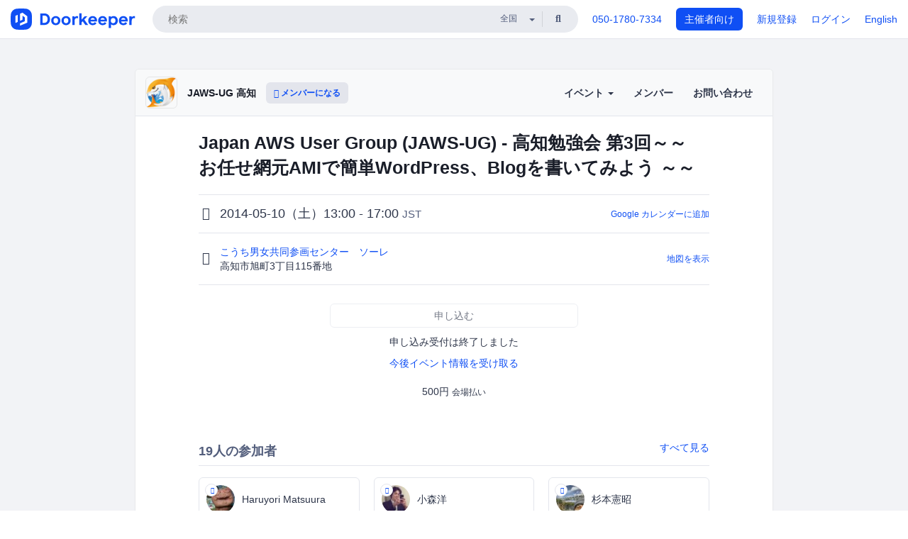

--- FILE ---
content_type: text/html; charset=utf-8
request_url: https://jawsug-tosa.doorkeeper.jp/events/10631
body_size: 12551
content:
<!DOCTYPE html>
<html lang='ja'>
<head>
<meta content='text/html;charset=UTF-8' http-equiv='content-type'>
<meta charset='utf-8'>
<meta content='IE=Edge,chrome=1' http-equiv='X-UA-Compatible'>
<meta content='width=device-width,initial-scale=1,maximum-scale=1,user-scalable=no' name='viewport'>
<meta content='telephone=no' name='format-detection'>
<meta content='195702240496602' property='fb:app_id'>
<title>
Japan AWS User Group (JAWS-UG) - 高知勉強会 第3回～～ お任せ網元AMIで簡単WordPress、Blogを書いてみよう ～～ - JAWS-UG 高知
 | Doorkeeper
</title>
<link rel="icon" type="image/x-icon" href="https://doorkeeper.jp/assets/favicon-2e40be8f198ee3cb97dccbfbb3959374981ae0164d4f349e1787ff5f4c336af8.ico" />
<link href='https://jawsug-tosa.doorkeeper.jp/events/10631' rel='canonical'>
<script type='application/ld+json'>{"@context":"https://schema.org","@type":"Event","name":"Japan AWS User Group (JAWS-UG) - 高知勉強会 第3回～～ お任せ網元AMIで簡単WordPress、Blogを書いてみよう ～～","url":"https://jawsug-tosa.doorkeeper.jp/events/10631","startDate":"2014-05-10T13:00:00+09:00","endDate":"2014-05-10T17:00:00+09:00","eventAttendanceMode":"https://schema.org/OfflineEventAttendanceMode","description":"・概要\r\nアマゾンが提供するクラウドコンピューティングの普及・利用促進を目的としたコミュニティ「JAWS-UG（じょうずゆーじー）」の勉強会です。\r\n3回目の今回は1部・2部と分けまして\r\n１部はサーバーワークスの小室 文さんによるセッショントーク\r\n 「脱初心者！AWSの情報量の波に飲み込まれない基本と応用力」を頂きます。\r\n２部は我々JAWS-UG高知を始めウェブクリエイターズ高知でまと...","offers":[{"@type":"Offer","availability":"https://schema.org/SoldOut","price":"500","priceCurrency":"JPY","url":"https://jawsug-tosa.doorkeeper.jp/events/10631","availabilityEnds":"2014-05-10T13:00:00+09:00","validFrom":"2014-04-13T21:25:58+09:00"}],"organizer":{"url":"https://jawsug-tosa.doorkeeper.jp/","description":"JAWS-UG高知とは、アマゾンが提供するクラウドコンピューティングの普及・利用促進を目的としたコミュニティ「JAWS-UG（じょうずゆーじー）」の勉強会です。\r\n技術者から利用者、プロから初心者まで参加大歓迎です。\r\nJAWSはどんな物かJAWSでどんな事が出来るか、 我々と一緒に高知で色々と試してみませんか？\r\n\r\n参加する方法/ルールとマナー（ご確認ください）\r\nhttps://jaw...","@type":"Organization","name":"JAWS-UG 高知"},"location":{"@type":"Place","name":"こうち男女共同参画センター　ソーレ","address":"高知市旭町3丁目115番地"}}</script>
<meta content='Japan AWS User Group (JAWS-UG) - 高知勉強会 第3回～～ お任せ網元AMIで簡単WordPress、Blogを書いてみよう ～～' property='og:title'>
<meta content='activity' property='og:type'>
<meta content='https://doorkeeper.jp/rails/active_storage/representations/proxy/eyJfcmFpbHMiOnsibWVzc2FnZSI6IkJBaHBBLzluQVE9PSIsImV4cCI6bnVsbCwicHVyIjoiYmxvYl9pZCJ9fQ==--0d17aead29d134feff58d45fe578b9c12c591a11/eyJfcmFpbHMiOnsibWVzc2FnZSI6IkJBaDdCem9MWm05eWJXRjBTU0lJY0c1bkJqb0dSVlE2RTNKbGMybDZaVjloYm1SZmNHRmtXd2RwQWNocEFjZz0iLCJleHAiOm51bGwsInB1ciI6InZhcmlhdGlvbiJ9fQ==--e0e57e8ab7f02a9e57804bb53ef80c2bdc861848/11371553.png' property='og:image'>
<meta content='https://jawsug-tosa.doorkeeper.jp/events/10631' property='og:url'>
<meta content='JAWS-UG 高知' property='og:site_name'>
<meta name="twitter:card" content="summary">
<meta content='@doorkeeper_jp' name='twitter:site'>
<meta content='2014-05-10（土）13:00 - 17:00 ・概要
アマゾンが提供するクラウドコンピューティングの普及・利用促進を目的としたコミュニティ「JAWS-UG（じょうずゆーじー）」の勉強会です。
3回目の今回は1部・2部と分けまして
１部はサーバーワークスの小室 文さんによるセッショントーク
 「脱初心者！AWSの情報量の波に飲み込まれない基本と応用力」を頂きます。
２部は我々JAWS-...' name='twitter:description'>
<meta content='2014-05-10（土）13:00 - 17:00 ・概要
アマゾンが提供するクラウドコンピューティングの普及・利用促進を目的としたコミュニティ「JAWS-UG（じょうずゆーじー）」の勉強会です。
3回目の今回は1部・2部と分けまして
１部はサーバーワークスの小室 文さんによるセッショントーク
 「脱初心者！AWSの情報量の波に飲み込まれない基本と応用力」を頂きます。
２部は我々JAWS-UG高知を始めウェブクリエイターズ高知でまとめ役をされる杉本 憲昭さんを講師に迎えて一見難しそうなAWS上で
3分も有れば作れてしまう簡単WordPress「網元AMI」を立ち上げBlogを書き込むハ...' property='og:description'>

<link rel="stylesheet" href="https://doorkeeper.jp/assets/fontawesome-6d53862a62d9076af1e6640213de3ab8114672a22f11aca4a0dd505304dea878.css" media="all" />
<link rel="stylesheet" href="https://doorkeeper.jp/assets/application-a7ca6442b36ff357134ea76775c81570b8873fe6fd80ba91fc22f78c56b3a689.css" media="all" />
<script src="https://doorkeeper.jp/assets/application-1c082e4d4428bb024ff379de01801b67c9e614217f5653cdf1dc3d215a8ac813.js"></script>
<script src="https://doorkeeper.jp/packs/js/app-774bc3e2b960369073bc.js" async="async"></script>
<link rel="stylesheet" href="https://doorkeeper.jp/packs/css/app-5989d222.css" async="async" media="screen" />
<meta name="csrf-param" content="authenticity_token" />
<meta name="csrf-token" content="tLJflP6gCDGMtpyIAtBBMRzSsBVMLIHKTMojlSDSKQUN3kQmSh+gMjQqot+LAS7r2J11NCqTL2zaMfml1Z61kQ==" />
<script async src="https://www.googletagmanager.com/gtag/js?id=UA-15834284-1"></script>
<script>
  window.dataLayer = window.dataLayer || [];
  function gtag(){dataLayer.push(arguments);}
  gtag('js', new Date());
  gtag('config', 'UA-15834284-1'); // Universal Analytics property.
 
    gtag('config', 'G-RCGBRG13Y4'); // Google Analytics 4 property.
  
</script>
<script async='' src='https://www.googletagmanager.com/gtag/js?id=G-RCGBRG13Y4'></script>
<script>
  window.dataLayer = window.dataLayer || []; 
  function gtag(){dataLayer.push(arguments);} 
  gtag('js', new Date()); 
  gtag('config', 'G-RCGBRG13Y4');
</script>
<script>
  (function(w,d,s,l,i) {
    w[l]=w[l]||[];
    w[l].push({'gtm.start': new Date().getTime(),event:'gtm.js'});
    var f=d.getElementsByTagName(s)[0],
    j=d.createElement(s),dl=l!='dataLayer'?'&l='+l:'';
    j.async=true;
    j.src='https://www.googletagmanager.com/gtm.js?id='+i+dl;
    f.parentNode.insertBefore(j,f);
  })(window,document,'script','dataLayer','GTM-PPDS423');
</script>

<link rel="preload" as="style" href="https://glass.io/integration/glass.min.css" onload="this.onload=null;this.rel='stylesheet'" />
<script>
  window.glassApiKey = 'eurZwW4nhD1V8etacAW83Att';
  var s = document.createElement("script");
  s.type = "text/javascript";
  s.async = true;
  s.src = "https://glass.io/integration/glass.min.js";
  function load() {
    Glass.init();
  }
  s.onload = load;
  document.head.appendChild(s);
</script>
<script type="text/javascript">!function(e,t,n){function a(){var e=t.getElementsByTagName("script")[0],n=t.createElement("script");n.type="text/javascript",n.async=!0,n.src="https://beacon-v2.helpscout.net",e.parentNode.insertBefore(n,e)}if(e.Beacon=n=function(t,n,a){e.Beacon.readyQueue.push({method:t,options:n,data:a})},n.readyQueue=[],"complete"===t.readyState)return a();e.attachEvent?e.attachEvent("onload",a):e.addEventListener("load",a,!1)}(window,document,window.Beacon||function(){});</script>
<script type="text/javascript">
  window.Beacon('init', '9329d34b-d6c4-4abc-8115-ed0066b505cb')
</script>

<script>
//<![CDATA[
      (function(e,b){if(!b.__SV){var a,f,i,g;window.mixpanel=b;a=e.createElement("script");
      a.type="text/javascript";a.async=!0;a.src=("https:"===e.location.protocol?"https:":"http:")+
      '//cdn.mxpnl.com/libs/mixpanel-2.2.min.js';f=e.getElementsByTagName("script")[0];
      f.parentNode.insertBefore(a,f);b._i=[];b.init=function(a,e,d){function f(b,h){
      var a=h.split(".");2==a.length&&(b=b[a[0]],h=a[1]);b[h]=function(){b.push([h].concat(
      Array.prototype.slice.call(arguments,0)))}}var c=b;"undefined"!==typeof d?c=b[d]=[]:
      d="mixpanel";c.people=c.people||[];c.toString=function(b){var a="mixpanel";"mixpanel"!==d&&(a+="."+d);
      b||(a+=" (stub)");return a};c.people.toString=function(){return c.toString(1)+".people (stub)"};
      i="disable track track_pageview track_links track_forms register register_once alias unregister identify name_tag set_config people.set people.set_once people.increment people.append people.track_charge people.clear_charges people.delete_user".split(" ");
      for(g=0;g<i.length;g++)f(c,i[g]); b._i.push([a,e,d])};b.__SV=1.2}})(document,window.mixpanel||[]);
      mixpanel.init("2d0a9fadc66f322337b0428d60907db5");

//]]>
</script></head>
<body>
<!-- Google Tag Manager (noscript) -->
<noscript>
<iframe height='0' src='https://www.googletagmanager.com/ns.html?id=GTM-PPDS423' style='display:none;visibility:hidden' width='0'></iframe>
</noscript>
<!-- End Google Tag Manager (noscript) -->

<header class='app-header'>
<div class='app-header-inner'>
<div class='app-header-brand'>
<a class="doorkeeper" href="https://www.doorkeeper.jp/"><img alt="Doorkeeper" src="https://doorkeeper.jp/assets/logo-966182d4b3e6dab86edb746a9f7681769fc3928fc73b2776bbf36e3bc18d2674.svg" /></a>
</div>
<div class='app-header-search'>
<form class="search-form form" role="search" action="https://www.doorkeeper.jp/events" accept-charset="UTF-8" method="get">
<div class='search-compact'>
<div class='search-compact-inner'>
<input type="text" name="q" id="q" value="" class="search-compact-field" placeholder="検索" />
<div class='search-compact-location'>
<select name="prefecture_id" id="prefecture_id" class="search-compact-dropdown"><option value="">全国</option><option value="hokkaido">北海道</option>
<option value="aomori">青森</option>
<option value="iwate">岩手</option>
<option value="miyagi">宮城</option>
<option value="akita">秋田</option>
<option value="yamagata">山形</option>
<option value="fukushima">福島</option>
<option value="ibaraki">茨城</option>
<option value="tochigi">栃木</option>
<option value="gunma">群馬</option>
<option value="saitama">埼玉</option>
<option value="chiba">千葉</option>
<option value="tokyo">東京</option>
<option value="kanagawa">神奈川</option>
<option value="niigata">新潟</option>
<option value="toyama">富山</option>
<option value="ishikawa">石川</option>
<option value="fukui">福井</option>
<option value="yamanashi">山梨</option>
<option value="nagano">長野</option>
<option value="gifu">岐阜</option>
<option value="shizuoka">静岡</option>
<option value="aichi">愛知</option>
<option value="mie">三重</option>
<option value="shiga">滋賀</option>
<option value="kyoto">京都</option>
<option value="osaka">大阪</option>
<option value="hyogo">兵庫</option>
<option value="nara">奈良</option>
<option value="wakayama">和歌山</option>
<option value="tottori">鳥取</option>
<option value="shimane">島根</option>
<option value="okayama">岡山</option>
<option value="hiroshima">広島</option>
<option value="yamaguchi">山口</option>
<option value="tokushima">徳島</option>
<option value="kagawa">香川</option>
<option value="ehime">愛媛</option>
<option value="kochi">高知</option>
<option value="fukuoka">福岡</option>
<option value="saga">佐賀</option>
<option value="nagasaki">長崎</option>
<option value="kumamoto">熊本</option>
<option value="oita">大分</option>
<option value="miyazaki">宮崎</option>
<option value="kagoshima">鹿児島</option>
<option value="okinawa">沖縄</option></select>
</div>
<div class='search-compact-submit'>
<button type="submit" class="search-compact-btn"><i class="fas fa-search"></i></button>
</div>
</div>
</div>
</form>


</div>
<div class='app-header-nav'>
<nav class='app-header-nav-list'>
<div class='app-header-nav-item'><a href="tel:8105017807334">050-1780-7334</a></div>
<div class='app-header-nav-item hidden-xxs'><a class="btn btn-primary btn-block" href="https://www.doorkeeper.jp/organizers?locale=ja">主催者向け</a></div>
<div class='app-header-nav-item hidden-xxs'><a href="https://manage.doorkeeper.jp/user/sign_up?continue=https%3A%2F%2Fjawsug-tosa.doorkeeper.jp%2Fevents%2F10631">新規登録</a></div>
<div class='app-header-nav-item'><a href="https://manage.doorkeeper.jp/user/sign_in?continue=https%3A%2F%2Fjawsug-tosa.doorkeeper.jp%2Fevents%2F10631">ログイン</a></div>
<div class='app-header-nav-item hidden-xxs'><a rel="nofollow" href="https://jawsug-tosa.doorkeeper.jp/events/10631?locale=en&amp;switch_locale=true">English</a></div>
<div class='app-header-search-mobile' style='margin-right: 0; margin-left: 20px;'>
<button id='mobile-search-btn'>
<i class="fas fa-search search-icon"></i>
<i class="fas fa-times close-icon"></i>
</button>
</div>
</nav>
</div>
</div>
</header>


<div class='content client-full-width'>
<div class='client-container'>
<div class='community-page'>
<div class='community-header'>
<div class='community-header-inner'>
<div class='community-header-info'>
<div class='community-profile-picture'>
<a href="/"><img alt="JAWS-UG 高知" src="https://doorkeeper.jp/rails/active_storage/representations/proxy/eyJfcmFpbHMiOnsibWVzc2FnZSI6IkJBaHBBLzluQVE9PSIsImV4cCI6bnVsbCwicHVyIjoiYmxvYl9pZCJ9fQ==--0d17aead29d134feff58d45fe578b9c12c591a11/eyJfcmFpbHMiOnsibWVzc2FnZSI6IkJBaDdCem9MWm05eWJXRjBTU0lJY0c1bkJqb0dSVlE2RTNKbGMybDZaVjloYm1SZmNHRmtXd2RwQWNocEFjZz0iLCJleHAiOm51bGwsInB1ciI6InZhcmlhdGlvbiJ9fQ==--e0e57e8ab7f02a9e57804bb53ef80c2bdc861848/11371553.png" /></a>
</div>
<h4 class='community-title'>
<a href="/">JAWS-UG 高知</a>
</h4>
<a class='visible-sm visible-xs btn btn-add-community' data-toggle='collapse' href='#community-nav'>
<i class="fas fa-bars"></i>
</a>
<a class="btn btn-sm btn-add-community hidden-sm hidden-xs" href="/member/new"><i class="fas fa-plus"></i> メンバーになる</a>
</div>
<ul class='community-nav collapse' id='community-nav'>
<li class='community-nav-item visible-sm visible-xs'>
<a class="community-nav-link" href="/member/new">メンバーになる</a>
</li>
<li class='community-nav-item hidden-xs hidden-sm'>
<div class='dropdown'>
<a class='dropdown-toggle community-nav-link' data-toggle='dropdown' href='#' id='eventsDropdown'>
イベント
<span class='caret'></span>
</a>
<ul class='dropdown-menu'>
<li><a class="community-nav-link" href="/events/upcoming">開催予定イベント</a></li>
<li><a class="community-nav-link" href="/events/past">過去のイベント</a></li>
</ul>
</div>
</li>
<li class='visible-xs visible-sm community-nav-item'><a class="community-nav-link" href="/events/upcoming">開催予定イベント</a></li>
<li class='visible-xs visible-sm community-nav-item'><a class="community-nav-link" href="/events/past">過去のイベント</a></li>
<li class='community-nav-item'>
<a class="community-nav-link" href="/members">メンバー</a>
</li>
<li class='community-nav-item'>
<a class="community-nav-link" href="/contact/new?event_id=10631">お問い合わせ
</a></li>
</ul>
</div>
</div>


<div class='community-content'>

<div class='community-container community-content-title-wrap'>
<h1 class='community-content-title'>Japan AWS User Group (JAWS-UG) - 高知勉強会 第3回～～ お任せ網元AMIで簡単WordPress、Blogを書いてみよう ～～</h1>
<div class='community-event-info-wrap'>
<div class='community-event-info-label'>
<i class="far fa-clock"></i>
</div>
<div class='community-event-info-content'>
<date class='community-event-info-date'>
2014-05-10（土）13:00 - 17:00
<small class='text-muted'>JST</small>
</date>
<div class='community-event-info-action'><a href="https://www.google.com/calendar/event?action=TEMPLATE&amp;text=Japan+AWS+User+Group+%28JAWS-UG%29+-+%E9%AB%98%E7%9F%A5%E5%8B%89%E5%BC%B7%E4%BC%9A+%E7%AC%AC3%E5%9B%9E%EF%BD%9E%EF%BD%9E+%E3%81%8A%E4%BB%BB%E3%81%9B%E7%B6%B2%E5%85%83AMI%E3%81%A7%E7%B0%A1%E5%8D%98WordPress%E3%80%81Blog%E3%82%92%E6%9B%B8%E3%81%84%E3%81%A6%E3%81%BF%E3%82%88%E3%81%86+%EF%BD%9E%EF%BD%9E&amp;details=https%3A%2F%2Fjawsug-tosa.doorkeeper.jp%2Fevents%2F10631&amp;dates=20140510T040000Z%2F20140510T080000Z&amp;location=%E9%AB%98%E7%9F%A5%E5%B8%82%E6%97%AD%E7%94%BA3%E4%B8%81%E7%9B%AE115%E7%95%AA%E5%9C%B0&amp;trp=true&amp;sprop=website:https%3A%2F%2Fjawsug-tosa.doorkeeper.jp%2F&amp;sprop=name:JAWS-UG+%E9%AB%98%E7%9F%A5+%28Doorkeeper%29">Google カレンダーに追加</a></div>
</div>
</div>
<div class='community-event-info-wrap'>
<div class='community-event-info-label'>
<i class="fas fa-map-marker-alt"></i>
</div>
<div class='community-event-info-content'>
<div>
<p class='community-event-venue-name'>
<a href="http://www2.sole-kochi.or.jp/jyoho/index.html">こうち男女共同参画センター　ソーレ
<i class="fas fa-external-link"></i>
</a></p>
<p class='community-event-venue-map'>
<span>高知市旭町3丁目115番地</span>
</p>
</div>
<div class='community-event-info-action'><a href="#google-map">地図を表示</a></div>
</div>
</div>
</div>
<div class='community-container'>
<div class='community-event-ticket'>

<div class='client-event-ticket single-ticket'>
<span class='btn btn-default btn-block disabled'>申し込む</span>
<div class='text-center' style='margin-top: 10px;'>
<p>申し込み受付は終了しました</p>
<p><a href="/member/new">今後イベント情報を受け取る</a></p>
</div>


<div class='text-center' style='margin-top: 20px'>
500円
<span class='small'>会場払い</span>
</div>


</div>
</div>
<div class='community-event-participants'>
<div class='community-section-title-wrap'>
<h4 class='community-section-title'>19人の参加者</h4>
<a class="participant-to-full-list community-section-title-push" href="/events/10631/participants">すべて見る
</a></div>
<div class='member-list member-list-inline'>
<div class='member-list-item'>
<a class="member" href="https://www.doorkeeper.jp/users/ddpboh9wg4x8wm576p6d2hvkwyujim"><div class='badge-wrap'>
<img class="user-avatar lazy" data-src="https://doorkeeper.jp/rails/active_storage/representations/proxy/eyJfcmFpbHMiOnsibWVzc2FnZSI6IkJBaHBBd1FyQlE9PSIsImV4cCI6bnVsbCwicHVyIjoiYmxvYl9pZCJ9fQ==--8cc3efe7dd62eb6ebf61863b83ad6f0064bd74bf/eyJfcmFpbHMiOnsibWVzc2FnZSI6IkJBaDdCem9MWm05eWJXRjBTU0lKYW5CbFp3WTZCa1ZVT2hOeVpYTnBlbVZmZEc5ZlptbHNiRnNIYVFLUUFXa0NrQUU9IiwiZXhwIjpudWxsLCJwdXIiOiJ2YXJpYXRpb24ifX0=--a5aaf59f4bfaf624719eb5f2153eba73482c0716/picture" src="[data-uri]" width="50" height="50" />
<div class='organizer-badge' data-toggle='tooltip' title='主催者'>
<i class="fas fa-crown"></i>
</div>
</div>
<div class='member-body'>
<div class='member-name'>
<span>Haruyori Matsuura</span>
</div>
</div>
</a></div>
<div class='member-list-item'>
<a class="member" href="https://www.doorkeeper.jp/users/dsz7gp83k1jbwehsbvab92o6pr4yj1"><div class='badge-wrap'>
<img class="user-avatar lazy" data-src="https://doorkeeper.jp/rails/active_storage/representations/proxy/eyJfcmFpbHMiOnsibWVzc2FnZSI6IkJBaHBBMW9GQlE9PSIsImV4cCI6bnVsbCwicHVyIjoiYmxvYl9pZCJ9fQ==--56a7f69307fa99c95904d50d29ee1e3fbd0413f6/eyJfcmFpbHMiOnsibWVzc2FnZSI6IkJBaDdCem9MWm05eWJXRjBTU0lKYW5CbFp3WTZCa1ZVT2hOeVpYTnBlbVZmZEc5ZlptbHNiRnNIYVFLUUFXa0NrQUU9IiwiZXhwIjpudWxsLCJwdXIiOiJ2YXJpYXRpb24ifX0=--a5aaf59f4bfaf624719eb5f2153eba73482c0716/picture" src="[data-uri]" width="50" height="50" />
<div class='organizer-badge' data-toggle='tooltip' title='主催者'>
<i class="fas fa-crown"></i>
</div>
</div>
<div class='member-body'>
<div class='member-name'>
<span>小森洋</span>
</div>
</div>
</a></div>
<div class='member-list-item'>
<a class="member" href="https://www.doorkeeper.jp/users/gmqy3ll2e365nxi64505ro8kd3scpi"><div class='badge-wrap'>
<img class="user-avatar lazy" data-src="https://doorkeeper.jp/rails/active_storage/representations/proxy/eyJfcmFpbHMiOnsibWVzc2FnZSI6IkJBaHBBNE1JQmc9PSIsImV4cCI6bnVsbCwicHVyIjoiYmxvYl9pZCJ9fQ==--36f178aa21e34355b2ee7d1848be2ef74ef4d9d9/eyJfcmFpbHMiOnsibWVzc2FnZSI6IkJBaDdCem9MWm05eWJXRjBTU0lKYW5CbFp3WTZCa1ZVT2hOeVpYTnBlbVZmZEc5ZlptbHNiRnNIYVFLUUFXa0NrQUU9IiwiZXhwIjpudWxsLCJwdXIiOiJ2YXJpYXRpb24ifX0=--a5aaf59f4bfaf624719eb5f2153eba73482c0716/picture" src="[data-uri]" width="50" height="50" />
<div class='organizer-badge' data-toggle='tooltip' title='主催者'>
<i class="fas fa-crown"></i>
</div>
</div>
<div class='member-body'>
<div class='member-name'>
<span>杉本憲昭</span>
</div>
</div>
</a></div>
<div class='member-list-item'>
<a class="member" href="https://www.doorkeeper.jp/users/ojo55qklpf2isja3iw39dxi5y3xldo"><div class='badge-wrap'>
<img class="user-avatar lazy" data-src="https://graph.facebook.com/v2.6/100007133558564/picture" src="[data-uri]" width="50" height="50" />
<div class='organizer-badge' data-toggle='tooltip' title='主催者'>
<i class="fas fa-crown"></i>
</div>
</div>
<div class='member-body'>
<div class='member-name'>
<span>Toshihiro Sakaki</span>
</div>
</div>
</a></div>
<div class='member-list-item'>
<a class="member" href="https://www.doorkeeper.jp/users/pinkumohikan"><div class='badge-wrap'>
<img class="user-avatar lazy" data-src="https://graph.facebook.com/v8.0/100007110821277/picture" src="[data-uri]" width="50" height="50" />
<div class='organizer-badge' data-toggle='tooltip' title='主催者'>
<i class="fas fa-crown"></i>
</div>
</div>
<div class='member-body'>
<div class='member-name'>
<span>篠田 北斗 (@pinkumohikan)</span>
</div>
</div>
</a></div>
<div class='member-list-item'>
<a class="member" href="https://www.doorkeeper.jp/users/p8g89ld4goaplz6oehdia0z8dopwv4"><div class='badge-wrap'>
<img class="user-avatar lazy" data-src="https://doorkeeper.jp/rails/active_storage/representations/proxy/eyJfcmFpbHMiOnsibWVzc2FnZSI6IkJBaHBBODJpQWc9PSIsImV4cCI6bnVsbCwicHVyIjoiYmxvYl9pZCJ9fQ==--aba1c9a39f5f7f4df0d4ccee27efadb71bcf33a8/eyJfcmFpbHMiOnsibWVzc2FnZSI6IkJBaDdCem9MWm05eWJXRjBTU0lJY0c1bkJqb0dSVlE2RTNKbGMybDZaVjkwYjE5bWFXeHNXd2RwQXBBQmFRS1FBUT09IiwiZXhwIjpudWxsLCJwdXIiOiJ2YXJpYXRpb24ifX0=--49a8a5ef923f0a7f7a07128d1a56556ebf080be7/kataoka2.png" src="[data-uri]" width="50" height="50" />
<div class='organizer-badge' data-toggle='tooltip' title='主催者'>
<i class="fas fa-crown"></i>
</div>
</div>
<div class='member-body'>
<div class='member-name'>
<span>片岡 幸人</span>
</div>
</div>
</a></div>

</div>

</div>
</div>
<div class='community-container community-event-description'>
<h4 class='community-section-title'>詳細</h4>
<div class='processed-markdown'><p>・概要<br>
アマゾンが提供するクラウドコンピューティングの普及・利用促進を目的としたコミュニティ「JAWS-UG（じょうずゆーじー）」の勉強会です。<br>
3回目の今回は1部・2部と分けまして<br>
１部はサーバーワークスの小室 文さんによるセッショントーク<br>
 「脱初心者！AWSの情報量の波に飲み込まれない基本と応用力」を頂きます。<br>
２部は我々JAWS-UG高知を始めウェブクリエイターズ高知でまとめ役をされる杉本 憲昭さんを講師に迎えて一見難しそうなAWS上で<br>
3分も有れば作れてしまう簡単WordPress「網元AMI」を立ち上げBlogを書き込むハンズオン「お任せ網元AMIで簡単WordPress、Blogを書いてみよう」を行います。</p>

<p>ハンズオンに関しての注意<br>
1 ハンズオンの見学のみもOKです、その場合は受付時に見学する事を申し出てください。<br>
2 参加者はPCが必要になるので各自で持ってきてください、電源と無線LANはこちらで用意します。<br>
3 今回もAWSアカウント取得から始めます、既にAWSアカウントを取得されている方が多い場合は2つの班に分けてハンズオンを行うかもしれません。<br>
　（申し込み時に、AWSアカウントを取得してる方は取得済な事を書いて下さい。）<br>
4 アカウント取得から始めAWSで網元AMIを立ち上げ環境構築を行い、実際にBlogで書いてもらう所まで行います。<br>
5 出来るだけ無線LANの混信を避ける為、JAWS-UG高知が用意する無線LANを利用してください。</p>

<p>・タイムテーブル<br>
13:00 - 13:20　会場設営 兼 開場・受付開始<br>
13:20 - 13:30  JAWSUG高知の挨拶<br>
13:30 - 14:30　サーバーワークス 小室 文さん　セッショントーク「脱初心者！AWSの情報量の波に飲み込まれない基本と応用力」<br>
14:30 - 14:40　休憩<br>
14:40 - 16:35  ハンズオン 「お任せ網元AMIで簡単WordPress、Blogを書いてみよう」<br>
16:35 - 16:40　閉会挨拶<br>
16:40 - 17:00　開場撤収</p>

<p>・懇親会<br>
懇親会もDoorkeeperに登録しました。<br>
今回はスペースが狭いので、希望者は早めにお願いします。<br>
<a href="http://jawsug-tosa.doorkeeper.jp/events/10632">http://jawsug-tosa.doorkeeper.jp/events/10632</a></p>
</div>
<div class='btn-group' style='margin-top: 2em;'>
<a class="btn btn-subtle btn-sm" data-click-track="Share event" data-click-track-properties="{&quot;network&quot;:&quot;facebook&quot;,&quot;location&quot;:&quot;event_page&quot;}" href="https://www.facebook.com/dialog/share?app_id=195702240496602&amp;display=page&amp;href=https%3A%2F%2Fjawsug-tosa.doorkeeper.jp%2Fevents%2F10631&amp;redirect_uri=https%3A%2F%2Fmanage.doorkeeper.jp%2Fgroups%2Fjawsug-tosa%2Fevents%2F10631"><i class="fab fa-facebook"></i> シェア</a>
<a class="btn btn-subtle btn-sm" target="_blank" data-click-track="Share event" data-click-track-properties="{&quot;network&quot;:&quot;twitter&quot;,&quot;location&quot;:&quot;event_page&quot;}" href="https://twitter.com/intent/tweet?hashtags=&amp;related=doorkeeper_jp%3A%E3%82%A4%E3%83%99%E3%83%B3%E3%83%88%E3%83%BB%E3%82%B3%E3%83%9F%E3%83%A5%E3%83%8B%E3%83%86%E3%82%A3%E9%81%8B%E5%96%B6&amp;text=Japan+AWS+User+Group+%28JAWS-UG%29+-+%E9%AB%98%E7%9F%A5%E5%8B%89%E5%BC%B7%E4%BC%9A+%E7%AC%AC3%E5%9B%9E%EF%BD%9E%EF%BD%9E+%E3%81%8A%E4%BB%BB%E3%81%9B%E7%B6%B2%E5%85%83AMI%E3%81%A7%E7%B0%A1%E5%8D%98WordPress%E3%80%81Blog%E3%82%92%E6%9B%B8%E3%81%84%E3%81%A6%E3%81%BF%E3%82%88%E3%81%86+%EF%BD%9E%EF%BD%9E&amp;url=https%3A%2F%2Fjawsug-tosa.doorkeeper.jp%2Fevents%2F10631"><i class="fab fa-twitter"></i> ツイート</a>
</div>
<div id='comments'><a href="/events/10631/comments">コメント</a></div>
</div>
<div id='google-map'><iframe src="https://www.google.com/maps/embed/v1/place?key=AIzaSyBYcD12d9VzahPvojgYz9Zc9EN2rmumnFY&amp;language=ja&amp;q=%E3%81%93%E3%81%86%E3%81%A1%E7%94%B7%E5%A5%B3%E5%85%B1%E5%90%8C%E5%8F%82%E7%94%BB%E3%82%BB%E3%83%B3%E3%82%BF%E3%83%BC%E3%80%80%E3%82%BD%E3%83%BC%E3%83%AC%2C%E9%AB%98%E7%9F%A5%E5%B8%82%E6%97%AD%E7%94%BA3%E4%B8%81%E7%9B%AE115%E7%95%AA%E5%9C%B0" height="360" width="100%" frameborder="0" style="border:0"></iframe></div>

<div class='community-event-about'>
<div class='community-container'>
<h4 class='community-section-title'>
コミュニティについて
</h4>
<div class='community-event-about-wrap'>
<div class='community-profile-picture large'>
<a href="/"><img alt="JAWS-UG 高知" src="https://doorkeeper.jp/rails/active_storage/representations/proxy/eyJfcmFpbHMiOnsibWVzc2FnZSI6IkJBaHBBLzluQVE9PSIsImV4cCI6bnVsbCwicHVyIjoiYmxvYl9pZCJ9fQ==--0d17aead29d134feff58d45fe578b9c12c591a11/eyJfcmFpbHMiOnsibWVzc2FnZSI6IkJBaDdCem9MWm05eWJXRjBTU0lJY0c1bkJqb0dSVlE2RTNKbGMybDZaVjloYm1SZmNHRmtXd2RwQWNocEFjZz0iLCJleHAiOm51bGwsInB1ciI6InZhcmlhdGlvbiJ9fQ==--e0e57e8ab7f02a9e57804bb53ef80c2bdc861848/11371553.png" /></a>
</div>
<div class='community-profile-info'>
<h3 class='community-title'>
JAWS-UG 高知
</h3>
<div class='community-metadata-group'>
<ul class='community-metadata-list'>
<li class='community-metadata-list-item'>
<a class="label community-members-count" href="/members">151人</a>
</li>
<li class='community-metadata-list-item'>
<a class="label label-link" href="https://www.doorkeeper.jp/prefectures/kochi">高知</a>
</li>
<li class='community-metadata-list-item'>
<a class="label label-link" href="https://www.doorkeeper.jp/topics/it-infrastructure">ITインフラ</a>
</li>
<li class='community-metadata-list-item'>
<a class="label label-link" href="https://www.doorkeeper.jp/topics/amazon-web-services">AWS</a>
</li>
</ul>
</div>
<p class='community-description'>
JAWS-UG高知とは、アマゾンが提供するクラウドコンピューティングの普及・利用促進を目的としたコミュニティ「JAWS-UG（じょうずゆーじー）」の勉強会です。
技術者から利用者、プロから初心者まで参加大歓迎です。
JAWSはどんな物かJAWSでどんな事が出来るか、 我々と一緒に高知で色々と試してみませんか？

参加する方法/ルールとマナー（ご確認ください）
https://jaws-ug....</p>
<a class="btn btn-primary" href="/member/new"><i class="fas fa-plus"></i>
メンバーになる
</a></div>
</div>
</div>
</div>


</div>
</div>
</div>
</div>

<footer class='app-footer compact-footer'>
<div class='app-footer-inner'>
<div class='app-footer-block'>
<ul>
<li><a href="/contact/new?event_id=10631">主催者にお問い合わせ</a></li>
<li><a href="https://support.doorkeeper.jp/collection/5-collection">ヘルプ</a></li>
<li><a href="https://www.doorkeeper.jp/terms">利用規約</a></li>
<li><a href="https://www.doorkeeper.jp/privacy">プライバシーポリシー</a></li>
<li><a href="https://www.doorkeeper.jp/report_copyright_infringment">著作権侵害の報告について</a></li>
<li><a rel="nofollow" href="?locale=en&amp;switch_locale=true">English</a></li>
</ul>
Powered by
<a href="https://www.doorkeeper.jp/">Doorkeeper</a>
</div>
</div>
</footer>

<div id='jstemplates'></div>

<div class='modal fade' id='modal_overlay' role='dialog' tabindex='-1'>
<div class='modal-dialog'>
<div class='modal-content'>
<div class='unloaded-state'>
<div class="modal-header"><button type="button" class="close" data-dismiss="modal" aria-label="Close"><span aria-hidden="true">&times;</span></button><h4 class="modal-title">送信中...</h4></div>
<div class='modal-body'>
<div class='text-center'>
<i class="fas fa-sync fa-spin fa-4x"></i>
</div>
</div>
<div class='modal-footer'>
<a class='btn btn-default' data-dismiss='modal' href='#'>閉じる</a>
</div>
</div>
<div class='loaded-state'></div>
</div>
</div>
</div>

<script>
  mixpanel.register_once({
    'First URL': 'https://jawsug-tosa.doorkeeper.jp/events/10631'
  });
</script>
<script>
//<![CDATA[
mixpanel.track("Public Event Page", {"locale":"ja","user_signed_in":false,"group_subdomain":"jawsug-tosa","group_id":2896,"event_id":10631,"published":true,"title_length":80,"description_length":1018,"banner_present":false,"show_members":true,"registered_count":19,"event_full":false,"show_map":true,"venue_name_length":17,"address_length":13});
//]]>
</script></body>
</html>

